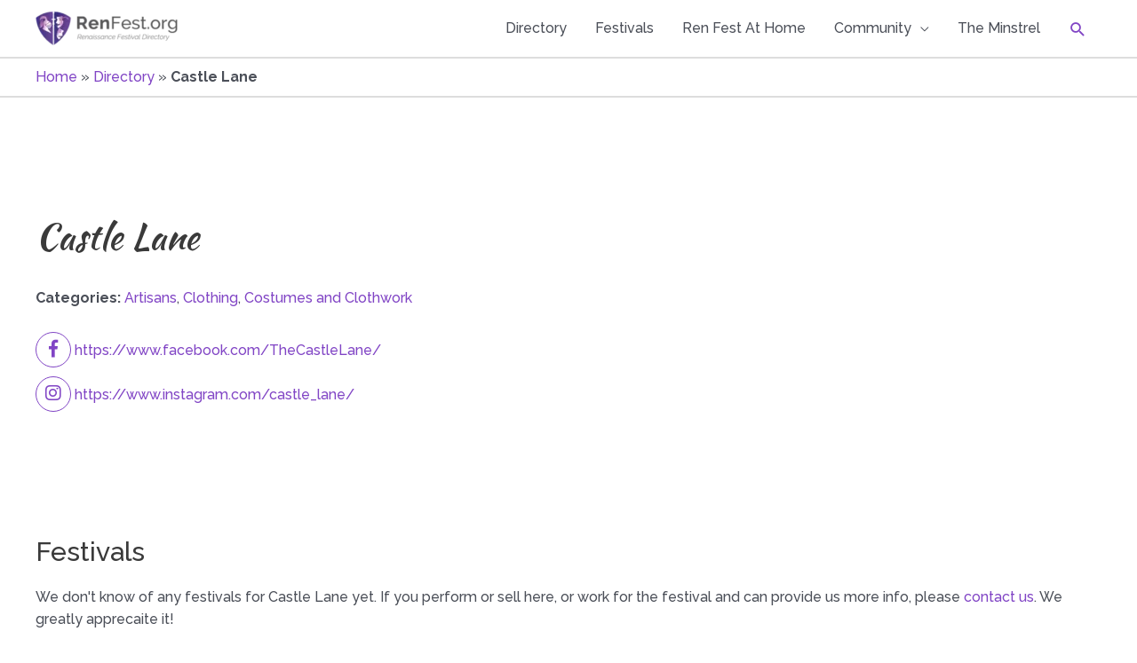

--- FILE ---
content_type: text/html; charset=utf-8
request_url: https://www.google.com/recaptcha/api2/aframe
body_size: 266
content:
<!DOCTYPE HTML><html><head><meta http-equiv="content-type" content="text/html; charset=UTF-8"></head><body><script nonce="ZPuxBbY4NodCtEj_HusWtw">/** Anti-fraud and anti-abuse applications only. See google.com/recaptcha */ try{var clients={'sodar':'https://pagead2.googlesyndication.com/pagead/sodar?'};window.addEventListener("message",function(a){try{if(a.source===window.parent){var b=JSON.parse(a.data);var c=clients[b['id']];if(c){var d=document.createElement('img');d.src=c+b['params']+'&rc='+(localStorage.getItem("rc::a")?sessionStorage.getItem("rc::b"):"");window.document.body.appendChild(d);sessionStorage.setItem("rc::e",parseInt(sessionStorage.getItem("rc::e")||0)+1);localStorage.setItem("rc::h",'1770037130591');}}}catch(b){}});window.parent.postMessage("_grecaptcha_ready", "*");}catch(b){}</script></body></html>